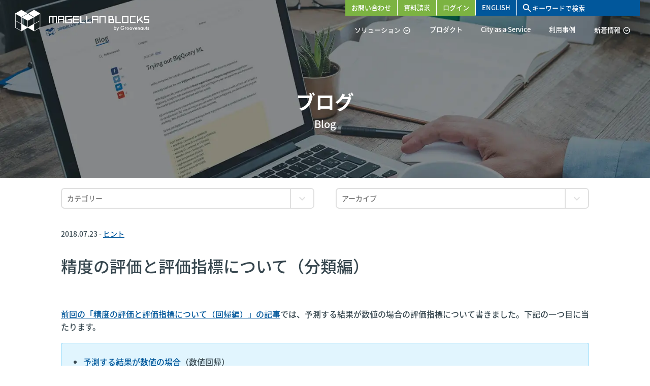

--- FILE ---
content_type: text/html; charset=UTF-8
request_url: https://www.magellanic-clouds.com/blocks/blog/hints/accuracy_and_indicator_for_classification/
body_size: 11185
content:
<!DOCTYPE html>
<html dir="ltr" lang="ja">
<head prefix="og: https://ogp.me/ns# fb: https://ogp.me/ns/fb# article: https://ogp.me/ns/article#">
	<meta charset="UTF-8">
	<meta name="author" content="グルーヴノーツ &#8211; MAGELLAN BLOCKS">
	<meta http-equiv="Content-type" content="text/html; charset=UTF-8">
	<meta name="viewport" content="width=device-width, initial-scale=1.0">
	<meta name="format-detection" content="telephone=no">
	<meta property="fb:app_id" content="1799288383690131">
	<link media="all" href="https://www.magellanic-clouds.com/blocks/wp-content/cache/autoptimize/css/autoptimize_8ffefda4e2ec77867efeb9cfa6ff5847.css" rel="stylesheet"><title>精度の評価と評価指標について（分類編） | グルーヴノーツ - MAGELLAN BLOCKS</title>
	
	
		<!-- All in One SEO 4.9.3 - aioseo.com -->
	<meta name="description" content="前回の回帰編では、機械学習で予測する結果が数値の場合の評価指標について説明しました。今回は、数値分類／画像分類など機械学習で分類を予測する際に、精度を評価するための指標値「全体精度」「平均精度」についてご紹介します。" />
	<meta name="robots" content="max-image-preview:large" />
	<meta name="author" content="Groovenauts"/>
	<link rel="canonical" href="https://www.magellanic-clouds.com/blocks/blog/hints/accuracy_and_indicator_for_classification/" />
	<meta name="generator" content="All in One SEO (AIOSEO) 4.9.3" />
		<meta property="og:locale" content="ja_JP" />
		<meta property="og:site_name" content="MAGELLAN BLOCKS" />
		<meta property="og:type" content="article" />
		<meta property="og:title" content="精度の評価と評価指標について（分類編） | グルーヴノーツ - MAGELLAN BLOCKS" />
		<meta property="og:description" content="前回の回帰編では、機械学習で予測する結果が数値の場合の評価指標について説明しました。今回は、数値分類／画像分類など機械学習で分類を予測する際に、精度を評価するための指標値「全体精度」「平均精度」についてご紹介します。" />
		<meta property="og:url" content="https://www.magellanic-clouds.com/blocks/blog/hints/accuracy_and_indicator_for_classification/" />
		<meta property="fb:app_id" content="1799288383690131" />
		<meta property="og:image" content="https://www.magellanic-clouds.com/blocks/wp-content/themes/magellan-blocks/img/ogp_image2021.png" />
		<meta property="og:image:secure_url" content="https://www.magellanic-clouds.com/blocks/wp-content/themes/magellan-blocks/img/ogp_image2021.png" />
		<meta property="article:published_time" content="2018-07-23T01:00:17+00:00" />
		<meta property="article:modified_time" content="2024-12-24T01:39:24+00:00" />
		<meta name="twitter:card" content="summary" />
		<meta name="twitter:title" content="精度の評価と評価指標について（分類編） | グルーヴノーツ - MAGELLAN BLOCKS" />
		<meta name="twitter:description" content="前回の回帰編では、機械学習で予測する結果が数値の場合の評価指標について説明しました。今回は、数値分類／画像分類など機械学習で分類を予測する際に、精度を評価するための指標値「全体精度」「平均精度」についてご紹介します。" />
		<meta name="twitter:image" content="https://www.magellanic-clouds.com/blocks/wp-content/themes/magellan-blocks/img/ogp_image2021.png" />
		<script type="application/ld+json" class="aioseo-schema">
			{"@context":"https:\/\/schema.org","@graph":[{"@type":"BreadcrumbList","@id":"https:\/\/www.magellanic-clouds.com\/blocks\/blog\/hints\/accuracy_and_indicator_for_classification\/#breadcrumblist","itemListElement":[{"@type":"ListItem","@id":"https:\/\/www.magellanic-clouds.com\/blocks#listItem","position":1,"name":"Home","item":"https:\/\/www.magellanic-clouds.com\/blocks","nextItem":{"@type":"ListItem","@id":"https:\/\/www.magellanic-clouds.com\/blocks\/blog\/#listItem","name":"\u30d6\u30ed\u30b0"}},{"@type":"ListItem","@id":"https:\/\/www.magellanic-clouds.com\/blocks\/blog\/#listItem","position":2,"name":"\u30d6\u30ed\u30b0","item":"https:\/\/www.magellanic-clouds.com\/blocks\/blog\/","nextItem":{"@type":"ListItem","@id":"https:\/\/www.magellanic-clouds.com\/blocks\/blog\/hints\/#listItem","name":"\u30d2\u30f3\u30c8"},"previousItem":{"@type":"ListItem","@id":"https:\/\/www.magellanic-clouds.com\/blocks#listItem","name":"Home"}},{"@type":"ListItem","@id":"https:\/\/www.magellanic-clouds.com\/blocks\/blog\/hints\/#listItem","position":3,"name":"\u30d2\u30f3\u30c8","item":"https:\/\/www.magellanic-clouds.com\/blocks\/blog\/hints\/","nextItem":{"@type":"ListItem","@id":"https:\/\/www.magellanic-clouds.com\/blocks\/blog\/hints\/accuracy_and_indicator_for_classification\/#listItem","name":"\u7cbe\u5ea6\u306e\u8a55\u4fa1\u3068\u8a55\u4fa1\u6307\u6a19\u306b\u3064\u3044\u3066\uff08\u5206\u985e\u7de8\uff09"},"previousItem":{"@type":"ListItem","@id":"https:\/\/www.magellanic-clouds.com\/blocks\/blog\/#listItem","name":"\u30d6\u30ed\u30b0"}},{"@type":"ListItem","@id":"https:\/\/www.magellanic-clouds.com\/blocks\/blog\/hints\/accuracy_and_indicator_for_classification\/#listItem","position":4,"name":"\u7cbe\u5ea6\u306e\u8a55\u4fa1\u3068\u8a55\u4fa1\u6307\u6a19\u306b\u3064\u3044\u3066\uff08\u5206\u985e\u7de8\uff09","previousItem":{"@type":"ListItem","@id":"https:\/\/www.magellanic-clouds.com\/blocks\/blog\/hints\/#listItem","name":"\u30d2\u30f3\u30c8"}}]},{"@type":"Organization","@id":"https:\/\/www.magellanic-clouds.com\/blocks\/#organization","name":"\u30b0\u30eb\u30fc\u30f4\u30ce\u30fc\u30c4 - MAGELLAN BLOCKS","description":"AI\u3068\u91cf\u5b50\u30b3\u30f3\u30d4\u30e5\u30fc\u30bf\u3092\u99c6\u4f7f\u3067\u304d\u308b\u4e16\u754c\u3067\u305f\u3060\u4e00\u3064\u306e\u4ed5\u7d44\u307f","url":"https:\/\/www.magellanic-clouds.com\/blocks\/"},{"@type":"Person","@id":"https:\/\/www.magellanic-clouds.com\/blocks\/author\/groovenauts-consultant\/#author","url":"https:\/\/www.magellanic-clouds.com\/blocks\/author\/groovenauts-consultant\/","name":"Groovenauts","image":{"@type":"ImageObject","@id":"https:\/\/www.magellanic-clouds.com\/blocks\/blog\/hints\/accuracy_and_indicator_for_classification\/#authorImage","url":"https:\/\/secure.gravatar.com\/avatar\/c8a2adcf19a5528415d3c22a736e7ab1a73491b9788efe795b77a4e3b78b579a?s=96&d=mm&r=g","width":96,"height":96,"caption":"Groovenauts"}},{"@type":"WebPage","@id":"https:\/\/www.magellanic-clouds.com\/blocks\/blog\/hints\/accuracy_and_indicator_for_classification\/#webpage","url":"https:\/\/www.magellanic-clouds.com\/blocks\/blog\/hints\/accuracy_and_indicator_for_classification\/","name":"\u7cbe\u5ea6\u306e\u8a55\u4fa1\u3068\u8a55\u4fa1\u6307\u6a19\u306b\u3064\u3044\u3066\uff08\u5206\u985e\u7de8\uff09 | \u30b0\u30eb\u30fc\u30f4\u30ce\u30fc\u30c4 - MAGELLAN BLOCKS","description":"\u524d\u56de\u306e\u56de\u5e30\u7de8\u3067\u306f\u3001\u6a5f\u68b0\u5b66\u7fd2\u3067\u4e88\u6e2c\u3059\u308b\u7d50\u679c\u304c\u6570\u5024\u306e\u5834\u5408\u306e\u8a55\u4fa1\u6307\u6a19\u306b\u3064\u3044\u3066\u8aac\u660e\u3057\u307e\u3057\u305f\u3002\u4eca\u56de\u306f\u3001\u6570\u5024\u5206\u985e\uff0f\u753b\u50cf\u5206\u985e\u306a\u3069\u6a5f\u68b0\u5b66\u7fd2\u3067\u5206\u985e\u3092\u4e88\u6e2c\u3059\u308b\u969b\u306b\u3001\u7cbe\u5ea6\u3092\u8a55\u4fa1\u3059\u308b\u305f\u3081\u306e\u6307\u6a19\u5024\u300c\u5168\u4f53\u7cbe\u5ea6\u300d\u300c\u5e73\u5747\u7cbe\u5ea6\u300d\u306b\u3064\u3044\u3066\u3054\u7d39\u4ecb\u3057\u307e\u3059\u3002","inLanguage":"ja","isPartOf":{"@id":"https:\/\/www.magellanic-clouds.com\/blocks\/#website"},"breadcrumb":{"@id":"https:\/\/www.magellanic-clouds.com\/blocks\/blog\/hints\/accuracy_and_indicator_for_classification\/#breadcrumblist"},"author":{"@id":"https:\/\/www.magellanic-clouds.com\/blocks\/author\/groovenauts-consultant\/#author"},"creator":{"@id":"https:\/\/www.magellanic-clouds.com\/blocks\/author\/groovenauts-consultant\/#author"},"datePublished":"2018-07-23T10:00:17+09:00","dateModified":"2024-12-24T10:39:24+09:00"},{"@type":"WebSite","@id":"https:\/\/www.magellanic-clouds.com\/blocks\/#website","url":"https:\/\/www.magellanic-clouds.com\/blocks\/","name":"\u30b0\u30eb\u30fc\u30f4\u30ce\u30fc\u30c4 - MAGELLAN BLOCKS","description":"AI\u3068\u91cf\u5b50\u30b3\u30f3\u30d4\u30e5\u30fc\u30bf\u3092\u99c6\u4f7f\u3067\u304d\u308b\u4e16\u754c\u3067\u305f\u3060\u4e00\u3064\u306e\u4ed5\u7d44\u307f","inLanguage":"ja","publisher":{"@id":"https:\/\/www.magellanic-clouds.com\/blocks\/#organization"}}]}
		</script>
		<!-- All in One SEO -->














	<link rel="shortcut icon" href="https://www.magellanic-clouds.com/blocks/wp-content/themes/magellan-blocks/favicon-blocks.ico">
	<link rel="apple-touch-icon-precomposed" href="https://www.magellanic-clouds.com/blocks/wp-content/themes/magellan-blocks/img/apple-touch-icon-precomposed.png">
	<link rel="alternate" type="application/rss+xml" href="https://www.magellanic-clouds.com/blocks/feed/" title="RSS 2.0">
	<link rel="alternate" type="application/atom+xml" href="https://www.magellanic-clouds.com/blocks/feed/atom/" title="Atom cite contents">
	
	<script>
		(function(d) {
			var config = {
				kitId: 'muf7jur',
				scriptTimeout: 3000,
				async: true
			},
					h=d.documentElement,t=setTimeout(function(){h.className=h.className.replace(/\bwf-loading\b/g,"")+" wf-inactive";},config.scriptTimeout),tk=d.createElement("script"),f=false,s=d.getElementsByTagName("script")[0],a;h.className+=" wf-loading";tk.src='https://use.typekit.net/'+config.kitId+'.js';tk.async=true;tk.onload=tk.onreadystatechange=function(){a=this.readyState;if(f||a&&a!="complete"&&a!="loaded")return;f=true;clearTimeout(t);try{Typekit.load(config)}catch(e){}};s.parentNode.insertBefore(tk,s)
		})(document);
	</script>

	<!-- Global site tag (gtag.js) - Google Analytics -->
	<script async src="https://www.googletagmanager.com/gtag/js?id=G-5J5M3X800S"></script>
	<script>
		window.dataLayer = window.dataLayer || [];
		function gtag(){dataLayer.push(arguments);}
		gtag('js', new Date());
		gtag('config', 'G-5J5M3X800S');
	</script>

	</head>
	
	<body class="wp-singular blog-template-default single single-blog postid-7939 wp-theme-magellan-blocks">
		<div class="wrapper">
			<header id="header" role="banner" class="headerTop">
				<div class="osd">
					<h1><a href="https://www.magellanic-clouds.com/blocks/" class="page-top h-logo-pc"><img src="https://www.magellanic-clouds.com/blocks/wp-content/themes/magellan-blocks/img/common/logo-pc-white.svg" alt="MAGELLAN BLOCKS" width="264" height="45" class="noLazy"></a></h1>
					<nav class="navbar" role="navigation">
												<ul class="header-menu">
							<li class="header-menu-btn"><a href="https://www.magellanic-clouds.com/blocks/solution/" class="active">ソリューション<i class="material-icons-outlined">expand_circle_down</i></a>
								<ul class="header-menu-sub">
									<li><a href="https://www.magellanic-clouds.com/blocks/solution/logistics-optimization/">物流の最適化</a></li>
									<li><a href="https://www.magellanic-clouds.com/blocks/solution/production-optimization/">生産の最適化</a></li>
									<li><a href="https://www.magellanic-clouds.com/blocks/quantum-computing/">量子コンピューティング技術について</a></li>
								</ul>
							</li>
							<li><a href="https://www.magellanic-clouds.com/blocks/product/">プロダクト</a></li>
							<li><a href="https://www.magellanic-clouds.com/blocks/caas/">City as a Service</a></li>
							<li><a href="https://www.magellanic-clouds.com/blocks/customers/">利用事例</a></li>
							<li class="header-menu-btn"><a href="#">新着情報<i class="material-icons-outlined">expand_circle_down</i></a>
								<ul class="header-menu-sub">
									<li><a href="https://www.magellanic-clouds.com/blocks/information/">お知らせ</a></li>
									<li><a href="https://www.magellanic-clouds.com/blocks/event/">イベント／セミナー</a></li>
									<li><a href="https://www.magellanic-clouds.com/blocks/release/">新機能リリース</a></li>
									<li><a href="https://www.magellanic-clouds.com/blocks/blog/">Tips &amp; ブログ</a></li>
								</ul>
							</li>
						</ul>
						<ul class="header-sub">
							<li class="li-contact"><a href="https://www.magellanic-clouds.com/blocks/contact/" onclick="gtag('event', 'select_item', {items: [ { item_id: 'BT00002', item_name: 'お問い合わせ', item_category:'Button'} ] } );">お問い合わせ</a></li>
							<li class="li-brochure"><a href="https://www.magellanic-clouds.com/blocks/brochures/" onclick="gtag('event', 'select_item', {items: [ { item_id: 'BT00003', item_name: '資料請求', item_category:'Button'} ] } );">資料請求</a></li>
							<li class="li-login"><a href="https://console.magellanic-clouds.com/blocks/user/login" onclick="gtag('event', 'select_item', {items: [ { item_id: 'BT00001', item_name: 'ログイン', item_category:'Button'} ] } );">ログイン</a></li>
							<li>
																																			<a href="https://www.magellanic-clouds.com/blocks/en/">ENGLISH</a>
																								</li>
							<li class="li-search">
								<form role="search" method="get" class="siteSearch" action="https://www.magellanic-clouds.com/blocks/">
		<i class="material-icons">search</i><input name="s" id="s" type="text" placeholder="キーワードで検索">
	</form>
							</li>
						</ul>
											</nav>
				</div>
								<div class="usd">
					<div class="spHeader">
						<h1><a href="https://www.magellanic-clouds.com/blocks/" class="page-top h-logo-sp"><img src="https://www.magellanic-clouds.com/blocks/wp-content/themes/magellan-blocks/img/common/logo-sp.svg" alt="量子コンピュータとAIを活用できるグルーヴノーツのクラウドプラットフォーム MAGELLAN BLOCKS" width="133" height="41" class="noLazy"></a></h1>
						<div id="panel-btn"><span id="panel-btn-icon"></span></div>
																											<a href="https://www.magellanic-clouds.com/blocks/en/" id="lang-btn">ENGLISH</a>
																		</div>
					<nav class="responsive">
						<ul class="header-spMenu">
							<li><a href="https://www.magellanic-clouds.com/blocks/solution/">ソリューション</a>
								<ul class="header-spMenu-sub">
									<li><a href="https://www.magellanic-clouds.com/blocks/solution/logistics-optimization/">物流の最適化</a></li>
									<li><a href="https://www.magellanic-clouds.com/blocks/solution/planning-optimization/">生産の最適化</a></li>
									<li><a href="https://www.magellanic-clouds.com/blocks/quantum-computing/">量子コンピューティング技術について</a></li>
								</ul>
							</li>
							<li><a href="https://www.magellanic-clouds.com/blocks/product/">プロダクト</a></li>
							<li><a href="https://www.magellanic-clouds.com/blocks/caas/">City as a Service</a></li>
							<li><a href="https://www.magellanic-clouds.com/blocks/customers/">利用事例</a></li>
							<li><a href="https://www.magellanic-clouds.com/blocks/information/">お知らせ</a></li>
							<li><a href="https://www.magellanic-clouds.com/blocks/event/">イベント／セミナー</a></li>
							<li><a href="https://www.magellanic-clouds.com/blocks/release/">新機能リリース</a></li>
							<li><a href="https://www.magellanic-clouds.com/blocks/blog/">Tips &amp; ブログ</a></li>
						</ul>
						<ul class="header-spSub">
							<li><a href="https://www.magellanic-clouds.com/blocks/contact/">お問い合わせ</a></li>
							<li><a href="https://www.magellanic-clouds.com/blocks/brochure/">資料請求</a></li>
							<li><a href="https://console.magellanic-clouds.com/blocks/user/login" target="_blank">ログイン</a></li>
							<li><form role="search" method="get" class="siteSearch" action="https://www.magellanic-clouds.com/blocks/">
		<i class="material-icons">search</i><input name="s" id="s" type="text" placeholder="キーワードで検索">
	</form>
</li>
						</ul>
					</nav>
				</div>
							</header>

<div id="main" role="main">
	<div class="page-ttl page-ttl-blog">
				<h1 class="hl-ttl"><span class="ttl">ブログ</span></h1>
		<p class="hl-ttl-en">Blog</p>
			</div>
	
  <section class="ctrl-section">
    <div class="container">
						<div class="col label osd">
				<p><i class="search-icon"></i>絞り込んで表示する</p>
			</div>
			<div class="col">
				<label for="cat" class="select-wrap entypo-down-open">
					<select name='cat' id='cat' class='postform'>n<option value='-1'>カテゴリー</option>n<option value='other'>その他</option><option value='event'>イベント</option><option value='hints'>ヒント</option><option value='new-function'>新機能</option></select>					<script type="text/javascript">
						var dropdown = document.getElementById("cat");
						function onCatChange() {
							if ( dropdown.options[dropdown.selectedIndex].value != -1 ) {
								location.href = "https://www.magellanic-clouds.com/blocks/blog/"+dropdown.options[dropdown.selectedIndex].value+"/";
							}
						}
						dropdown.onchange = onCatChange;
					</script>
				</label>
			</div>
			<div class="col">
				<label for="archive-dropdown" class="select-wrap entypo-down-open">
					<select name="archive-dropdown" id="archive-dropdown" onChange='document.location.href=this.options[this.selectedIndex].value;'>
						<option value="">アーカイブ</option>
						<br />
<b>Warning</b>:  Undefined variable $add_link in <b>/home/groovenauts/magellanic-clouds.com/public_html/blocks/wp-content/themes/magellan-blocks/functions.php</b> on line <b>433</b><br />
<br />
<b>Warning</b>:  Undefined variable $add_link in <b>/home/groovenauts/magellanic-clouds.com/public_html/blocks/wp-content/themes/magellan-blocks/functions.php</b> on line <b>433</b><br />
<br />
<b>Warning</b>:  Undefined variable $add_link in <b>/home/groovenauts/magellanic-clouds.com/public_html/blocks/wp-content/themes/magellan-blocks/functions.php</b> on line <b>433</b><br />
<br />
<b>Warning</b>:  Undefined variable $add_link in <b>/home/groovenauts/magellanic-clouds.com/public_html/blocks/wp-content/themes/magellan-blocks/functions.php</b> on line <b>433</b><br />
<br />
<b>Warning</b>:  Undefined variable $add_link in <b>/home/groovenauts/magellanic-clouds.com/public_html/blocks/wp-content/themes/magellan-blocks/functions.php</b> on line <b>433</b><br />
<br />
<b>Warning</b>:  Undefined variable $add_link in <b>/home/groovenauts/magellanic-clouds.com/public_html/blocks/wp-content/themes/magellan-blocks/functions.php</b> on line <b>433</b><br />
<br />
<b>Warning</b>:  Undefined variable $add_link in <b>/home/groovenauts/magellanic-clouds.com/public_html/blocks/wp-content/themes/magellan-blocks/functions.php</b> on line <b>433</b><br />
<br />
<b>Warning</b>:  Undefined variable $add_link in <b>/home/groovenauts/magellanic-clouds.com/public_html/blocks/wp-content/themes/magellan-blocks/functions.php</b> on line <b>433</b><br />
<br />
<b>Warning</b>:  Undefined variable $add_link in <b>/home/groovenauts/magellanic-clouds.com/public_html/blocks/wp-content/themes/magellan-blocks/functions.php</b> on line <b>433</b><br />
<br />
<b>Warning</b>:  Undefined variable $add_link in <b>/home/groovenauts/magellanic-clouds.com/public_html/blocks/wp-content/themes/magellan-blocks/functions.php</b> on line <b>433</b><br />
<br />
<b>Warning</b>:  Undefined variable $add_link in <b>/home/groovenauts/magellanic-clouds.com/public_html/blocks/wp-content/themes/magellan-blocks/functions.php</b> on line <b>433</b><br />
<br />
<b>Warning</b>:  Undefined variable $add_link in <b>/home/groovenauts/magellanic-clouds.com/public_html/blocks/wp-content/themes/magellan-blocks/functions.php</b> on line <b>433</b><br />
<br />
<b>Warning</b>:  Undefined variable $add_link in <b>/home/groovenauts/magellanic-clouds.com/public_html/blocks/wp-content/themes/magellan-blocks/functions.php</b> on line <b>433</b><br />
<br />
<b>Warning</b>:  Undefined variable $add_link in <b>/home/groovenauts/magellanic-clouds.com/public_html/blocks/wp-content/themes/magellan-blocks/functions.php</b> on line <b>433</b><br />
<br />
<b>Warning</b>:  Undefined variable $add_link in <b>/home/groovenauts/magellanic-clouds.com/public_html/blocks/wp-content/themes/magellan-blocks/functions.php</b> on line <b>433</b><br />
<br />
<b>Warning</b>:  Undefined variable $add_link in <b>/home/groovenauts/magellanic-clouds.com/public_html/blocks/wp-content/themes/magellan-blocks/functions.php</b> on line <b>433</b><br />
<br />
<b>Warning</b>:  Undefined variable $add_link in <b>/home/groovenauts/magellanic-clouds.com/public_html/blocks/wp-content/themes/magellan-blocks/functions.php</b> on line <b>433</b><br />
<br />
<b>Warning</b>:  Undefined variable $add_link in <b>/home/groovenauts/magellanic-clouds.com/public_html/blocks/wp-content/themes/magellan-blocks/functions.php</b> on line <b>433</b><br />
<br />
<b>Warning</b>:  Undefined variable $add_link in <b>/home/groovenauts/magellanic-clouds.com/public_html/blocks/wp-content/themes/magellan-blocks/functions.php</b> on line <b>433</b><br />
<br />
<b>Warning</b>:  Undefined variable $add_link in <b>/home/groovenauts/magellanic-clouds.com/public_html/blocks/wp-content/themes/magellan-blocks/functions.php</b> on line <b>433</b><br />
<br />
<b>Warning</b>:  Undefined variable $add_link in <b>/home/groovenauts/magellanic-clouds.com/public_html/blocks/wp-content/themes/magellan-blocks/functions.php</b> on line <b>433</b><br />
<br />
<b>Warning</b>:  Undefined variable $add_link in <b>/home/groovenauts/magellanic-clouds.com/public_html/blocks/wp-content/themes/magellan-blocks/functions.php</b> on line <b>433</b><br />
	<option value='https://www.magellanic-clouds.com/blocks/blog/2021/12/'> 2021年12月 </option>
	<option value='https://www.magellanic-clouds.com/blocks/blog/2021/04/'> 2021年4月 </option>
	<option value='https://www.magellanic-clouds.com/blocks/blog/2020/12/'> 2020年12月 </option>
	<option value='https://www.magellanic-clouds.com/blocks/blog/2020/11/'> 2020年11月 </option>
	<option value='https://www.magellanic-clouds.com/blocks/blog/2020/10/'> 2020年10月 </option>
	<option value='https://www.magellanic-clouds.com/blocks/blog/2020/09/'> 2020年9月 </option>
	<option value='https://www.magellanic-clouds.com/blocks/blog/2020/08/'> 2020年8月 </option>
	<option value='https://www.magellanic-clouds.com/blocks/blog/2020/07/'> 2020年7月 </option>
	<option value='https://www.magellanic-clouds.com/blocks/blog/2020/06/'> 2020年6月 </option>
	<option value='https://www.magellanic-clouds.com/blocks/blog/2020/05/'> 2020年5月 </option>
	<option value='https://www.magellanic-clouds.com/blocks/blog/2019/08/'> 2019年8月 </option>
	<option value='https://www.magellanic-clouds.com/blocks/blog/2019/05/'> 2019年5月 </option>
	<option value='https://www.magellanic-clouds.com/blocks/blog/2019/04/'> 2019年4月 </option>
	<option value='https://www.magellanic-clouds.com/blocks/blog/2019/02/'> 2019年2月 </option>
	<option value='https://www.magellanic-clouds.com/blocks/blog/2019/01/'> 2019年1月 </option>
	<option value='https://www.magellanic-clouds.com/blocks/blog/2018/12/'> 2018年12月 </option>
	<option value='https://www.magellanic-clouds.com/blocks/blog/2018/11/'> 2018年11月 </option>
	<option value='https://www.magellanic-clouds.com/blocks/blog/2018/10/'> 2018年10月 </option>
	<option value='https://www.magellanic-clouds.com/blocks/blog/2018/09/'> 2018年9月 </option>
	<option value='https://www.magellanic-clouds.com/blocks/blog/2018/08/'> 2018年8月 </option>
	<option value='https://www.magellanic-clouds.com/blocks/blog/2018/07/'> 2018年7月 </option>
	<option value='https://www.magellanic-clouds.com/blocks/blog/2018/06/'> 2018年6月 </option>
					</select>
				</label>
			</div>
			    </div>
  </section>
  <article class="entry-section">
    <div class="container">
				    <div class="entry-block entry-block-blog">
      <div class="etnty-ttl">
        <div class="meta">
					<span class="date">2018.07.23&nbsp;-&nbsp;<a href="https://www.magellanic-clouds.com/blocks/blog/hints/" rel="tag">ヒント</a></span>
          <span class="category"></span>
        </div>
        <h1>精度の評価と評価指標について（分類編）</h1>
      </div>
      <div class="entry-content">
        
<p><a href="https://www.magellanic-clouds.com/blocks/blog/hints/accuracy_and_indicator_for_regression/" title="精度の評価と評価指標について（回帰編）">前回の「精度の評価と評価指標について（回帰編）」の記事</a>では、予測する結果が数値の場合の評価指標について書きました。下記の一つ目に当たります。</p>



<div class="wp-block-group bgColor-light-blue-50 border bdColor-light-blue-200 note-sides"><div class="wp-block-group__inner-container is-layout-flow wp-block-group-is-layout-flow">
<ul class="wp-block-list">
<li><a href="https://www.magellanic-clouds.com/blocks/blog/hints/accuracy_and_indicator_for_regression/" target="_blank" rel="noopener" title="精度の評価と評価指標について（回帰編）">予測する結果が数値の場合</a>（数値回帰）</li>



<li>予測する結果が分類の場合（数値分類／画像分類）</li>
</ul>
</div></div>



<div style="height:10px" aria-hidden="true" class="wp-block-spacer"></div>



<p>今回は、二つ目の予測する結果がカテゴリだった場合について説明したいと思います。</p>



<p>予測する結果がカテゴリということは</p>



<div class="wp-block-group note-sides border bdColor-light-blue-600"><div class="wp-block-group__inner-container is-layout-flow wp-block-group-is-layout-flow">
<ul class="wp-block-list">
<li>数値データからYes/NoやA/B/Cを判断する→数値分類</li>



<li>画像データからYes/NoやA/B/Cを判断する→画像分類</li>
</ul>
</div></div>



<p>のシチュエーションになります。</p>



<p>予測する結果がカテゴリということは、数値回帰の時のように差（誤差）がありません。差が出ないということは「合っているか（True）／合っていないか（False）」をもとに、その個数（データ数）を使って考えていきます。</p>



<div style="height:50px" aria-hidden="true" class="wp-block-spacer"></div>



<hr class="wp-block-separator has-alpha-channel-opacity"/>



<div id="toc_container" class="no_bullets"><p class="toc_title">目次</p><ul class="toc_list"><li><a href="#i">予測する結果が分類の場合（数値分類／画像分類）</a></li><li><a href="#i-2">全体精度</a></li><li><a href="#i-3">平均精度</a></li></ul></div>
<h2 class="wp-block-heading"><span id="i">予測する結果が分類の場合（数値分類／画像分類）</span></h2>



<p>今回は、100人の顧客にダイレクトメールを送付するのですが、なるべく購入してくれるお客さまにだけ送付したい。というビジネス上の目的で、「A：反応なし／B：来店した／C：購入した」を予測するシチュエーションで進めます。</p>



<p>まずは、正解（実績）と予測を比較する<strong class="fcBlue1">正誤表</strong>になります。（10件抜粋）</p>



<figure class="wp-block-image is-resized is-style-default"><img fetchpriority="high" decoding="async" width="408" height="512" src="https://www.magellanic-clouds.com/blocks/wp-content/uploads/2018/12/blog_classification_index_01.jpg" alt="実績と予測を比較する正誤表" class="wp-image-7954" style="width:211px;height:265px"/></figure>



<p>この表を見ると、1件ごとの結果について評価することが可能です。ただし全体としてどうなのかは、これでは分かりません。なので指標値にするのですが、その前に混同行列というものを作成します。</p>



<div style="height:10px" aria-hidden="true" class="wp-block-spacer"></div>



<p>必須ではないのですが、理解の順番として混同行列を作る前に、正解と予測の集計表を作成します。</p>



<figure class="wp-block-image is-resized"><img decoding="async" width="692" height="512" src="https://www.magellanic-clouds.com/blocks/wp-content/uploads/2018/12/blog_classification_index_02.jpg" alt="正解と予測の集計表" class="wp-image-7955" style="width:365px;height:270px"/></figure>



<div style="height:10px" aria-hidden="true" class="wp-block-spacer"></div>



<p>これをマトリクスに置き換えたものを、<strong class="fcBlue1">混同行列</strong>と言います。この混同行列の左上から右下へ、斜めの緑色のマスが正解で、残りの赤いマスが不正解です。</p>



<figure class="wp-block-image is-resized"><img decoding="async" width="1056" height="514" src="https://www.magellanic-clouds.com/blocks/wp-content/uploads/2018/12/blog_classification_index_03.jpg" alt="混同行列" class="wp-image-7956" style="width:536px;height:261px"/></figure>



<div style="height:10px" aria-hidden="true" class="wp-block-spacer"></div>



<p>この混同行列を見ると、予測の得意なところと苦手なところがわかります。この例では正解がBなのに、Aと間違う部分が多いことがわかります。</p>



<p>集計列を追加してみました。こうすると、カテゴリごとの正解数と不正解数がわかります。この数を使って、指標値を計算していきます。</p>



<figure class="wp-block-image is-resized"><img loading="lazy" decoding="async" width="1440" height="514" src="https://www.magellanic-clouds.com/blocks/wp-content/uploads/2018/12/blog_classification_index_04.jpg" alt="" class="wp-image-7957" style="width:743px;height:264px"/></figure>



<div style="height:40px" aria-hidden="true" class="wp-block-spacer"></div>



<p>今回は、2つの評価指標を紹介します。</p>



<p class="mb-large has-medium-font-size"><strong class="fcBlue1">・全体精度（Overall Accuracy）</strong></p>



<p class="mb-large">一般的に精度と呼ばれるもので、「正解数／データ数」で計算できます。※偏りのあるデータで適正に評価できないという問題があります。</p>



<p class="has-medium-font-size"><br><strong class="fcBlue1">・平均精度（Average Accuracy）</strong></p>



<p>カテゴリごとの精度を平均値です。「Aの正解数／Aのデータ数」というように、カテゴリごとに精度を計算し足して、カテゴリ数で割ります。平均精度は、データ数の少ないカテゴリも評価へ反映できるという特徴があります。</p>



<div style="height:10px" aria-hidden="true" class="wp-block-spacer"></div>



<p>どちらかを使うのであれば、平均精度は意図せず不適切な判断をせずにすむので、お勧めしています。</p>



<p>実際にそれぞれ計算してみましょう。</p>



<div style="height:30px" aria-hidden="true" class="wp-block-spacer"></div>



<hr class="wp-block-separator has-alpha-channel-opacity"/>



<h2 class="wp-block-heading"><span id="i-2">全体精度</span></h2>



<p>正解数／データ数なので全体の正解数 77 をデータ数 100 で割ります。<br>77 / 100 ＝ 0.77000<br>となります。</p>



<p>結果として精度77%というと、「なんとなくまぁまぁ」という感触になりますが本当にそうでしょうか？<br>実際には6人しか買ってくれるお客さんがいなくて、そのうち2人しか当てれていないのに77%といえるでしょうか？</p>



<p>このように、全体精度は偏りのあるシチュエーションでは適切な評価ができなくなります。<br>適切に評価をするために、平均精度を計算してみましょう。</p>



<div style="height:30px" aria-hidden="true" class="wp-block-spacer"></div>



<hr class="wp-block-separator has-alpha-channel-opacity"/>



<h2 class="wp-block-heading"><span id="i-3">平均精度</span></h2>



<p>まずカテゴリごとの精度の平均値を計算します。<br>Aの精度　→　72 / 74 ≒ 0.97297<br>Bの精度　→　 3 / 20 ≒ 0.15000<br>Cの精度　→　 2 / 6 ≒ 0.33333</p>



<div style="height:10px" aria-hidden="true" class="wp-block-spacer"></div>



<p>次に、これらの平均値を計算します。<br>(72 / 74 + 3 /20 + 2 / 6) / 3 ≒ 0.48544</p>



<div style="height:10px" aria-hidden="true" class="wp-block-spacer"></div>



<p>BやCの低い精度が反映できるので、適切に低い精度となりました。このように偏りがあるカテゴリを評価する場合には、平均精度を利用することをお勧めしています。</p>



<div style="height:20px" aria-hidden="true" class="wp-block-spacer"></div>



<p>今回は機械学習にて分類予測を行った際に、評価する方法として取り扱いやすい2つの評価指標をご紹介しました。次ではないですが、応用編として実際にデータに偏りがある場合に機械学習で予測するためのデータの与え方や、予測モデルとしてのバランスの取り方を説明できたらいいなと思っています。</p>



<div style="height:100px" aria-hidden="true" class="wp-block-spacer"></div>



<hr class="wp-block-separator has-alpha-channel-opacity"/>



<p class="has-grey-color has-text-color has-small-font-size">※本ブログの内容や紹介するサービス・機能は、掲載時点の情報です。</p>
      </div>
      
			<aside class="entry-author">
				<h2 class="entry-author__hl">Author</h2>
				<div class="entry-author-block">
					<figure>
						<a href="https://www.magellanic-clouds.com/blocks/author/groovenauts-consultant/"><img alt='' src='https://secure.gravatar.com/avatar/c8a2adcf19a5528415d3c22a736e7ab1a73491b9788efe795b77a4e3b78b579a?s=100&#038;d=mm&#038;r=g' srcset='https://secure.gravatar.com/avatar/c8a2adcf19a5528415d3c22a736e7ab1a73491b9788efe795b77a4e3b78b579a?s=200&#038;d=mm&#038;r=g 2x' class='avatar avatar-100 photo' height='100' width='100' loading='lazy' decoding='async'/></a>
					</figure>
					<div class="entry-author-comment">
						<p class="entry-author-name"><a href="https://www.magellanic-clouds.com/blocks/author/groovenauts-consultant/">Groovenauts</a></p>
												<p>「豊かで人間らしい社会の実現に貢献する」</p>
<p>このビジョンをもとに、グルーヴノーツは量子コンピュータやAIを活用できるクラウドプラットフォーム「MAGELLAN BLOCKS（マゼランブロックス）」を通じて、社会や人の未来の可能性、豊かさを広げるためのテクノロジー活用を支援しています。</p>
											</div>
				</div>
			</aside>
    </div>
    
			<aside class="side-block">
				<section class="author-block">
					<h2>Author</h2>
					<a href="https://www.magellanic-clouds.com/blocks/author/groovenauts-consultant/" class="author-link">
						<figure>
							<img alt='' src='https://secure.gravatar.com/avatar/c8a2adcf19a5528415d3c22a736e7ab1a73491b9788efe795b77a4e3b78b579a?s=100&#038;d=mm&#038;r=g' srcset='https://secure.gravatar.com/avatar/c8a2adcf19a5528415d3c22a736e7ab1a73491b9788efe795b77a4e3b78b579a?s=200&#038;d=mm&#038;r=g 2x' class='avatar avatar-100 photo' height='100' width='100' loading='lazy' decoding='async'/>							<figcaption>Groovenauts</figcaption>
						</figure>
					</a>
				</section>
				<div class="social-block">
				<div class="addtoany_shortcode"><div class="a2a_kit a2a_kit_size_40 addtoany_list" data-a2a-url="https://www.magellanic-clouds.com/blocks/blog/hints/accuracy_and_indicator_for_classification/" data-a2a-title="精度の評価と評価指標について（分類編）"><a class="a2a_button_facebook" href="https://www.addtoany.com/add_to/facebook?linkurl=https%3A%2F%2Fwww.magellanic-clouds.com%2Fblocks%2Fblog%2Fhints%2Faccuracy_and_indicator_for_classification%2F&amp;linkname=%E7%B2%BE%E5%BA%A6%E3%81%AE%E8%A9%95%E4%BE%A1%E3%81%A8%E8%A9%95%E4%BE%A1%E6%8C%87%E6%A8%99%E3%81%AB%E3%81%A4%E3%81%84%E3%81%A6%EF%BC%88%E5%88%86%E9%A1%9E%E7%B7%A8%EF%BC%89" title="Facebook" rel="nofollow noopener" target="_blank"></a><a class="a2a_button_x" href="https://www.addtoany.com/add_to/x?linkurl=https%3A%2F%2Fwww.magellanic-clouds.com%2Fblocks%2Fblog%2Fhints%2Faccuracy_and_indicator_for_classification%2F&amp;linkname=%E7%B2%BE%E5%BA%A6%E3%81%AE%E8%A9%95%E4%BE%A1%E3%81%A8%E8%A9%95%E4%BE%A1%E6%8C%87%E6%A8%99%E3%81%AB%E3%81%A4%E3%81%84%E3%81%A6%EF%BC%88%E5%88%86%E9%A1%9E%E7%B7%A8%EF%BC%89" title="X" rel="nofollow noopener" target="_blank"></a><a class="a2a_button_threads" href="https://www.addtoany.com/add_to/threads?linkurl=https%3A%2F%2Fwww.magellanic-clouds.com%2Fblocks%2Fblog%2Fhints%2Faccuracy_and_indicator_for_classification%2F&amp;linkname=%E7%B2%BE%E5%BA%A6%E3%81%AE%E8%A9%95%E4%BE%A1%E3%81%A8%E8%A9%95%E4%BE%A1%E6%8C%87%E6%A8%99%E3%81%AB%E3%81%A4%E3%81%84%E3%81%A6%EF%BC%88%E5%88%86%E9%A1%9E%E7%B7%A8%EF%BC%89" title="Threads" rel="nofollow noopener" target="_blank"></a><a class="a2a_button_line" href="https://www.addtoany.com/add_to/line?linkurl=https%3A%2F%2Fwww.magellanic-clouds.com%2Fblocks%2Fblog%2Fhints%2Faccuracy_and_indicator_for_classification%2F&amp;linkname=%E7%B2%BE%E5%BA%A6%E3%81%AE%E8%A9%95%E4%BE%A1%E3%81%A8%E8%A9%95%E4%BE%A1%E6%8C%87%E6%A8%99%E3%81%AB%E3%81%A4%E3%81%84%E3%81%A6%EF%BC%88%E5%88%86%E9%A1%9E%E7%B7%A8%EF%BC%89" title="Line" rel="nofollow noopener" target="_blank"></a><a class="a2a_button_hatena" href="https://www.addtoany.com/add_to/hatena?linkurl=https%3A%2F%2Fwww.magellanic-clouds.com%2Fblocks%2Fblog%2Fhints%2Faccuracy_and_indicator_for_classification%2F&amp;linkname=%E7%B2%BE%E5%BA%A6%E3%81%AE%E8%A9%95%E4%BE%A1%E3%81%A8%E8%A9%95%E4%BE%A1%E6%8C%87%E6%A8%99%E3%81%AB%E3%81%A4%E3%81%84%E3%81%A6%EF%BC%88%E5%88%86%E9%A1%9E%E7%B7%A8%EF%BC%89" title="Hatena" rel="nofollow noopener" target="_blank"></a><a class="a2a_button_pocket" href="https://www.addtoany.com/add_to/pocket?linkurl=https%3A%2F%2Fwww.magellanic-clouds.com%2Fblocks%2Fblog%2Fhints%2Faccuracy_and_indicator_for_classification%2F&amp;linkname=%E7%B2%BE%E5%BA%A6%E3%81%AE%E8%A9%95%E4%BE%A1%E3%81%A8%E8%A9%95%E4%BE%A1%E6%8C%87%E6%A8%99%E3%81%AB%E3%81%A4%E3%81%84%E3%81%A6%EF%BC%88%E5%88%86%E9%A1%9E%E7%B7%A8%EF%BC%89" title="Pocket" rel="nofollow noopener" target="_blank"></a><a class="a2a_button_google_gmail" href="https://www.addtoany.com/add_to/google_gmail?linkurl=https%3A%2F%2Fwww.magellanic-clouds.com%2Fblocks%2Fblog%2Fhints%2Faccuracy_and_indicator_for_classification%2F&amp;linkname=%E7%B2%BE%E5%BA%A6%E3%81%AE%E8%A9%95%E4%BE%A1%E3%81%A8%E8%A9%95%E4%BE%A1%E6%8C%87%E6%A8%99%E3%81%AB%E3%81%A4%E3%81%84%E3%81%A6%EF%BC%88%E5%88%86%E9%A1%9E%E7%B7%A8%EF%BC%89" title="Gmail" rel="nofollow noopener" target="_blank"></a></div></div>				</div>
			</aside>
						      			<div class="postNav">
                <span class="postNav__link postNav__link--prev"><a href="https://www.magellanic-clouds.com/blocks/blog/hints/accuracy_and_indicator_for_regression/" rel="prev"><i class="material-icons">keyboard_arrow_left</i>Previous</a></span>                        <span class="postNav__link postNav__link--next"><a href="https://www.magellanic-clouds.com/blocks/blog/other/try_to_use_bigquery_ml/" rel="next">NEXT<i class="material-icons">keyboard_arrow_right</i></a></span>              </div>
			    </div>
  </article>
  
  <aside class="breadcrumb">
	<nav class="breadcrumbList" itemscope itemtype="http://schema.org/BreadcrumbList">
								
							<span class="breadcrumbList__item" itemprop="itemListElement" itemscope itemtype="http://schema.org/ListItem">
	<a href="https://www.magellanic-clouds.com/blocks" title="ホームへ" itemprop="item" class="home">
		<span itemprop="name">HOME</span>
	</a>
	<meta itemprop="position" content="1">
</span><i class="material-icons">keyboard_arrow_right</i><span class="breadcrumbList__item" itemprop="itemListElement" itemscope itemtype="http://schema.org/ListItem">
	<a href="https://www.magellanic-clouds.com/blocks/blog/" title="ブログ" itemprop="item" class="home">
		<span itemprop="name">ブログ</span>
	</a>
	<meta itemprop="position" content="2">
</span><i class="material-icons">keyboard_arrow_right</i><span class="breadcrumbList__item" itemprop="itemListElement" itemscope itemtype="http://schema.org/ListItem">
	<span itemprop="name">精度の評価と評価指標について（分類編）</span>
	<meta itemprop="position" content="3">
</span>						</nav>
</aside></div><!-- //#main -->


			<div id="footer-component">
								<section class="contactBrochure">
					<h2 class="contactBrochureHl">お問い合わせはお気軽に</h2>
					<p class="contactBrochureRead">お悩みや課題について、株式会社グルーヴノーツが解決に向けてサポートします。<br>
					ぜひご相談ください。</p>
					<p class="contactBrochureBtn">
						<a href="https://www.magellanic-clouds.com/blocks/brochures/" class="btn-brochure" onclick="gtag('event', 'select_item', {items: [ { item_id: 'B00003', item_name: '今すぐ資料請求(下)', item_category:'Link'} ] } );"><i class="material-icons">chevron_right</i>今すぐ資料請求</a>
						<a href="https://www.magellanic-clouds.com/blocks/contact/" class="btn-contact" onclick="gtag('event', 'select_item', {items: [ { item_id: 'B00004', item_name: 'お問い合わせはこちら(下)', item_category:'Link'} ] } );">お問い合わせはこちら</a>
					</p>
				</section>
								<footer id="footer" class="row" role="contentinfo">
					<p class="pagetop"><a href="#top"><i class="material-icons">keyboard_arrow_up</i></a></p>
										<nav class="footerNav">
						<ul class="footerNavList">
							<li class="footerNavList__item"><a href="https://www.magellanic-clouds.com/blocks/" class="footerNavList__item-hl">MAGELLAN BLOCKS</a>
								<ul class="footerNavSubList">
									<li class="footerNavSubList__item"><a href="https://www.magellanic-clouds.com/blocks/product/">プロダクト</a></li>
								</ul>
							</li>
							<li class="footerNavList__item"><a href="https://www.magellanic-clouds.com/blocks/solution/" class="footerNavList__item-hl">ソリューション</a>
								<ul class="footerNavSubList">
									<li class="footerNavSubList__item"><a href="https://www.magellanic-clouds.com/blocks/solution/logistics-optimization/">物流の最適化</a></li>
									<li class="footerNavSubList__item"><a href="https://www.magellanic-clouds.com/blocks/solution/production-optimization/">生産の最適化</a></li>
									<li class="footerNavSubList__item"><a href="https://www.magellanic-clouds.com/blocks/quantum-computing/">量子コンピューティング技術について</a></li>
								</ul>
							</li>
							<li class="footerNavList__item"><span class="footerNavList__item-hl">サービス</span>
								<ul class="footerNavSubList">
									<li class="footerNavSubList__item"><a href="https://www.magellanic-clouds.com/blocks/caas/">City as a service</a></li>
									<!-- <li class="footerNavSubList__item"><a href="https://www.magellanic-clouds.com/blocks/">Autonomous MAGELLAN</a></li> -->
								</ul>
							</li>
							<li class="footerNavList__item"><span class="footerNavList__item-hl">お役立ち情報</span>
								<ul class="footerNavSubList">
									<li class="footerNavSubList__item"><a href="https://www.magellanic-clouds.com/blocks/customers/">利用事例</a></li>
									<li class="footerNavSubList__item"><a href="https://www.magellanic-clouds.com/blocks/information/">お知らせ</a></li>
									<li class="footerNavSubList__item"><a href="https://www.magellanic-clouds.com/blocks/event/">イベント／セミナー</a></li>
									<li class="footerNavSubList__item"><a href="https://www.magellanic-clouds.com/blocks/release/">新機能リリース</a></li>
									<li class="footerNavSubList__item"><a href="https://www.magellanic-clouds.com/blocks/blog/">Tips &amp; ブログ</a></li>
									<li class="footerNavSubList__item"><a href="https://www.magellanic-clouds.com/blocks/brochures/">資料請求</a></li>
								</ul>
							</li>
							<li class="footerNavList__item"><a href="https://www.magellanic-clouds.com/blocks/contact/" class="footerNavList__item-hl">お問い合わせ</a></li>
						</ul>
					</nav>
					<div class="footerBottom">
						<ul class="footerBottomList">
							<li class="footerBottomList__item"><a href="https://www.groovenauts.jp/">株式会社グルーヴノーツ</a></li>
							<li class="footerBottomList__item"><a href="https://www.magellanic-clouds.com/blocks/specified-commercial-transaction-act/">特定商取引法に基づく表示</a></li>
							<li class="footerBottomList__item"><a href="https://www.groovenauts.jp/privacy/">プライバシーポリシー</a></li>
							<li class="footerBottomList__item"><a href="https://www.groovenauts.jp/security/">セキュリティ</a></li>
						</ul>
						<p class="copyright"><small>&copy; 2016 Groovenauts, Inc.</small></p>
					</div>
									</footer>
			</div>
		</div>

<script type="text/javascript" defer='defer' src="//ajax.googleapis.com/ajax/libs/jquery/3.7.0/jquery.min.js?ver=3.7.0" id="jquery-js"></script>
<script type="text/javascript" defer='defer' src="https://www.magellanic-clouds.com/blocks/wp-content/plugins/miniorange-login-openid/includes/js/mo_openid_jquery.cookie.min.js?ver=6.8.3" id="js-cookie-script-js"></script>
<script type="text/javascript" defer='defer' src="https://www.magellanic-clouds.com/blocks/wp-content/plugins/miniorange-login-openid/includes/js/mo-openid-social_login.js?ver=6.8.3" id="mo-social-login-script-js"></script>
<script type="text/javascript" id="addtoany-core-js-before">
/* <![CDATA[ */
window.a2a_config=window.a2a_config||{};a2a_config.callbacks=[];a2a_config.overlays=[];a2a_config.templates={};a2a_localize = {
	Share: "共有",
	Save: "ブックマーク",
	Subscribe: "購読",
	Email: "メール",
	Bookmark: "ブックマーク",
	ShowAll: "すべて表示する",
	ShowLess: "小さく表示する",
	FindServices: "サービスを探す",
	FindAnyServiceToAddTo: "追加するサービスを今すぐ探す",
	PoweredBy: "Powered by",
	ShareViaEmail: "メールでシェアする",
	SubscribeViaEmail: "メールで購読する",
	BookmarkInYourBrowser: "ブラウザにブックマーク",
	BookmarkInstructions: "このページをブックマークするには、 Ctrl+D または \u2318+D を押下。",
	AddToYourFavorites: "お気に入りに追加",
	SendFromWebOrProgram: "任意のメールアドレスまたはメールプログラムから送信",
	EmailProgram: "メールプログラム",
	More: "詳細&#8230;",
	ThanksForSharing: "共有ありがとうございます !",
	ThanksForFollowing: "フォローありがとうございます !"
};

a2a_config.callbacks.push({ready:function(){document.querySelectorAll(".a2a_s_undefined").forEach(function(emptyIcon){emptyIcon.parentElement.style.display="none";})}});
/* ]]> */
</script>
<script type="text/javascript" defer defer='defer' src="https://static.addtoany.com/menu/page.js" id="addtoany-core-js"></script>
<script type="text/javascript" defer defer='defer' src="https://www.magellanic-clouds.com/blocks/wp-content/plugins/add-to-any/addtoany.min.js?ver=1.1" id="addtoany-jquery-js"></script>
<script type="text/javascript" id="collapseomatic-js-js-before">
/* <![CDATA[ */
const com_options = {"colomatduration":"fast","colomatslideEffect":"slideFade","colomatpauseInit":"","colomattouchstart":""}
/* ]]> */
</script>
<script type="text/javascript" defer='defer' src="https://www.magellanic-clouds.com/blocks/wp-content/plugins/jquery-collapse-o-matic/js/collapse.js?ver=1.7.2" id="collapseomatic-js-js"></script>
<script type="text/javascript" defer='defer' src="https://www.magellanic-clouds.com/blocks/wp-content/plugins/table-of-contents-plus/front.min.js?ver=2411.1" id="toc-front-js"></script>
<script type="text/javascript" defer='defer' src="https://www.magellanic-clouds.com/blocks/wp-content/plugins/snow-monkey-editor/dist/js/app.js?ver=1769059674" id="snow-monkey-editor-js" defer="defer" data-wp-strategy="defer"></script>
<script type="text/javascript" defer='defer' src="https://www.magellanic-clouds.com/blocks/wp-includes/js/jquery/jquery-migrate.min.js?ver=3.4.1" id="jquery-migrate-js"></script>
<script type="speculationrules">
{"prefetch":[{"source":"document","where":{"and":[{"href_matches":"\/blocks\/*"},{"not":{"href_matches":["\/blocks\/wp-*.php","\/blocks\/wp-admin\/*","\/blocks\/wp-content\/uploads\/*","\/blocks\/wp-content\/*","\/blocks\/wp-content\/plugins\/*","\/blocks\/wp-content\/themes\/magellan-blocks\/*","\/blocks\/*\\?(.+)"]}},{"not":{"selector_matches":"a[rel~=\"nofollow\"]"}},{"not":{"selector_matches":".no-prefetch, .no-prefetch a"}}]},"eagerness":"conservative"}]}
</script>


<script defer="defer" src="https://www.magellanic-clouds.com/blocks/wp-content/themes/magellan-blocks/js/ja.bundle.js"></script>
</body>
</html>